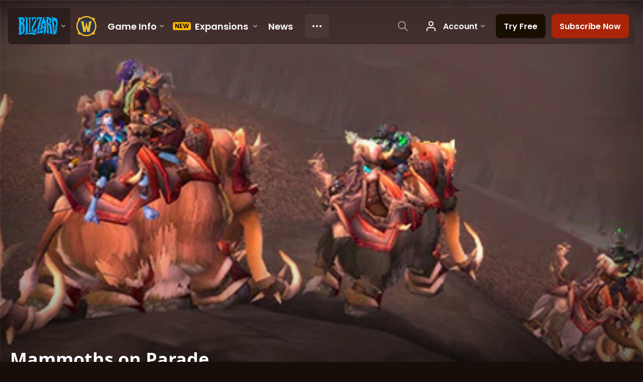

--- FILE ---
content_type: text/html; charset=utf-8
request_url: https://worldofwarcraft.blizzard.com/en-us/news/13476409/mammoths-on-parade
body_size: 5755
content:
<!DOCTYPE html><html lang="en-US"><head><script type="text/javascript" src="https://assets-bwa.worldofwarcraft.blizzard.com/base-web-components.dbefbe4d9d8567c87d35.js"></script><title>Mammoths on Parade</title><script>var optimizelyEnabled = false;
try {
  optimizelyEnabled = JSON.parse('true');
} catch (err) {
  console.log(err);
}
</script><script>var optimizelyLoaded = (function () {
  var OPTIMIZELY_AGENT_LOADED_EVENT = 'OptimizelyWebLoaded';
  var OPTIMIZELY_FULLSTACK_DATAFILE_LOADED_EVENT = 'OptimizelyFullstackDataFileLoaded';

  function initOptimizely() {
    var agentScript = document.createElement('script');
    agentScript.src = 'https://cdn.optimizely.com/js/8521175242.js';
    agentScript.onload = function () {
      optimizelyLoaded = true;
      trigger(OPTIMIZELY_AGENT_LOADED_EVENT);
    };
    document.head.appendChild(agentScript);

    var optimizelySdkKey = '';
    var optimizelySdkEnabled = false;
    try {
      optimizelySdkEnabled = JSON.parse('true');
    } catch (err) {
      console.log(err);
    }
    if (optimizelySdkKey && optimizelySdkEnabled) {
      var dataFileScript = document.createElement('script');
      dataFileScript.src = 'https://cdn.optimizely.com/datafiles/' + optimizelySdkKey + '.json/tag.js';
      dataFileScript.onload = function () {
        trigger(OPTIMIZELY_FULLSTACK_DATAFILE_LOADED_EVENT);
      };
      document.head.appendChild(dataFileScript);
    }
  }

  var optimizelyLoaded = false;
  var COOKIE_CONSENT_EVENT = 'CookieConsentChange';
  var cookieConsentChangeEventListener = window.addEventListener(COOKIE_CONSENT_EVENT, function () {
    if (BlzCookieConsent.isPerformanceStorageAllowed()) {
      initOptimizely();
    }
    window.removeEventListener(COOKIE_CONSENT_EVENT, cookieConsentChangeEventListener);
  });

  return function () {
    return optimizelyLoaded;
  };
})();</script><meta name="viewport" content="width=device-width, initial-scale=1, maximum-scale=1, user-scalable=no"><meta http-equiv="X-UA-Compatible" content="IE=edge"><meta name="referrer" content="no-referrer-when-downgrade"><meta name="description" content="There is nothing quite like a mammoth parade– the rumble of heavy feet stamping the ground in stolid purpose, shaggy dust stained coats swaying to and fro with every movement, shining tusks jutting out in defiance of any who would dare cross their path."/><meta property="fb:app_id" content="175314325675"/><meta property="og:site_name" content="World of Warcraft"/><meta property="og:title" content="Mammoths on Parade - WoW"/><meta property="og:image" content="https://bnetcmsus-a.akamaihd.net/cms/blog_header/EHE4I0GICOWC1395695115820.jpg"/><meta property="og:description" content="There is nothing quite like a mammoth parade– the rumble of heavy feet stamping the ground in stolid purpose, shaggy dust stained coats swaying to and fro with every movement, shining tusks jutting out in defiance of any who would dare cross their path."/><meta property="og:url" content="https://worldofwarcraft.blizzard.com/en-us/news/13476409/mammoths-on-parade"/><meta name="twitter:card" content="summary_large_image"/><meta name="twitter:site" content="@warcraft"/><link rel="icon" type="image/x-icon" href="https://assets-bwa.worldofwarcraft.blizzard.com/static/wow-icon-32x32.1a38d7c1c3d8df560d53f5c2ad5442c0401edf83.png"><script>var dataLayer = dataLayer || [];
dataLayer.push({"blog":{"author":"Nethaera","id":13476409,"publishDate":"2014-03-27","title":"Mammoths on Parade"}});
</script><script>(function (w, d, s, l, i) {
  w[l] = w[l] || [];
  w[l].push({ 'gtm.start': new Date().getTime(), event: 'gtm.js' });
  var f = d.getElementsByTagName(s)[0],
    j = d.createElement(s),
    dl = l != 'dataLayer' ? '&l=' + l : '';
  j.async = true;
  j.src = 'https://www.googletagmanager.com/gtm.js?id=' + i + dl;
  f.parentNode.insertBefore(j, f);
})(window, document, 'script', 'dataLayer', 'GTM-TVHPB9J');
</script><link rel="stylesheet" type="text/css" media="screen" href="https://assets-bwa.worldofwarcraft.blizzard.com/css/index.5fb341f96f711dd4ade2aee0e1c3769e630f5849.css"><script>window.__WOW_UI_PUBLIC_PATH__ = 'https://assets-bwa.worldofwarcraft.blizzard.com/';</script><script src="https://assets-bwa.worldofwarcraft.blizzard.com/core.de93880c4434234a2e93.js"></script><script id="init">//- defined in _pollyfills.js
window.trigger('init');</script><link href="https://assets-bwa.worldofwarcraft.blizzard.com/core.e5e90c2dd4d0ebe24c3c.css" rel="stylesheet" type="text/css"/><link href="https://assets-bwa.worldofwarcraft.blizzard.com/static/izimodal.df3420266654fd7974759048907176f23513e765.css" rel="stylesheet"><link href="https://assets-bwa.worldofwarcraft.blizzard.com/static/simplebar.9d79d89318973e13b0ce47c1c4de660bcf0f049f.css" rel="stylesheet"><link href="https://assets-bwa.worldofwarcraft.blizzard.com/632.3a1e167dea3b83f271a4.css" rel="stylesheet" type="text/css"/><link href="https://assets-bwa.worldofwarcraft.blizzard.com/news.f00b6566f4085ceba770.css" rel="stylesheet" type="text/css"/><link href="/opensearch/opensearch.xml" title="Search World of Warcraft" rel="search" type="application/opensearchdescription+xml"><link rel="canonical" href="http://worldofwarcraft.blizzard.com/news/13476409/mammoths-on-parade"><link rel="alternate" href="http://worldofwarcraft.blizzard.com/en-us/news/13476409" hreflang="en-us"><link rel="alternate" href="http://worldofwarcraft.blizzard.com/en-gb/news/13476409" hreflang="en-gb"><link rel="alternate" href="http://worldofwarcraft.blizzard.com/de-de/news/13476409" hreflang="de-de"><link rel="alternate" href="http://worldofwarcraft.blizzard.com/es-es/news/13476409" hreflang="es-es"><link rel="alternate" href="http://worldofwarcraft.blizzard.com/es-mx/news/13476409" hreflang="es-mx"><link rel="alternate" href="http://worldofwarcraft.blizzard.com/fr-fr/news/13476409" hreflang="fr-fr"><link rel="alternate" href="http://worldofwarcraft.blizzard.com/ja-jp/news/13476409" hreflang="ja-jp"><link rel="alternate" href="http://worldofwarcraft.blizzard.com/it-it/news/13476409" hreflang="it-it"><link rel="alternate" href="http://worldofwarcraft.blizzard.com/pl-pl/news/13476409" hreflang="pl-pl"><link rel="alternate" href="http://worldofwarcraft.blizzard.com/pt-br/news/13476409" hreflang="pt-br"><link rel="alternate" href="http://worldofwarcraft.blizzard.com/ru-ru/news/13476409" hreflang="ru-ru"><link rel="alternate" href="http://worldofwarcraft.blizzard.com/th-th/news/13476409" hreflang="th-th"><link rel="alternate" href="http://worldofwarcraft.blizzard.com/ko-kr/news/13476409" hreflang="ko-kr"><link rel="alternate" href="http://worldofwarcraft.blizzard.com/zh-cn/news/13476409" hreflang="zh-cn"><link rel="alternate" href="http://worldofwarcraft.blizzard.com/zh-tw/news/13476409" hreflang="zh-tw"><script type="application/ld+json">{"@context":"http://schema.org","@type":"NewsArticle","mainEntityOfPage":{"@type":"WebPage","@id":"http://worldofwarcraft.blizzard.com/news/13476409/mammoths-on-parade"},"headline":"Mammoths on Parade","image":["https://bnetcmsus-a.akamaihd.net/cms/blog_thumbnail/7FPV4Y3QHDR31368793462930.jpg"],"datePublished":"2014-03-27T22:00:00+00:00","dateModified":"2014-03-26T14:54:58+00:00","author":{"@type":"Organization","name":"Blizzard Entertainment"},"publisher":{"@type":"Organization","name":"Blizzard Entertainment","logo":{"@type":"ImageObject","width":136,"url":"https://bnetcmsus-a.akamaihd.net/cms/template_resource/vv/VVJVJIDMCPSU1513896602867.png"},"url":"https://blizzard.com"},"description":"There is nothing quite like a mammoth parade– the rumble of heavy feet stamping the ground in stolid purpose, shaggy dust stained coats swaying to and fro with every movement, shining tusks jutting out in defiance of any who would dare cross their path."}</script></head><body class="en-us"><header class="sitenav"><blz-nav class="SiteNav" hidden="hidden" user-endpoint="/navbar/authenticate" content="wow-site" search-url="/search?q={value}"><script src="https://navbar.blizzard.com/static/v1/nav.js" async="async"></script></blz-nav></header><noscript><iframe src="https://www.googletagmanager.com/ns.html?id=GTM-TVHPB9J" height="0" width="0" style="display: none; visibility: hidden"></iframe></noscript><script>!(function (i, d, e, n) {
  (i[e] = i[e] || {}),
    i[e][n] ||
      (i[e][n] = function (i, e, n) {
        if (void 0 !== i) {
          (e = void 0 === e ? 0 : e), (n = void 0 === n ? 0 : n);
          var a = d.createElement('iframe');
          (a.width = e), (a.height = n), (a.hidden = !0), (a.src = i), d.body.appendChild(a);
        }
      });
})(window, document, 'analytics', 'appendFrame');</script><script>var dataLayer = dataLayer || [];
dataLayer.push({"locale":"en-US","serverRegion":"us","region":"us","localeRegion":"us","project":"wow","authenticated":"0","platform":"web"});
</script><div class="body"><div class="page"><main id="main" role="main"><article><header><div class="Pane Pane--underSiteNav Pane--fadeBottom bordered" data-url="//bnetcmsus-a.akamaihd.net/cms/blog_header/EHE4I0GICOWC1395695115820.jpg"><div class="Pane-bg" style="background-color:#000000;background-image:url(&quot;//bnetcmsus-a.akamaihd.net/cms/blog_header/EHE4I0GICOWC1395695115820.jpg&quot;);"><div class="Pane-overlay"></div></div><div class="Pane-content"><div class="space-huge"></div><div class="space-large" media-large="!space-large"></div><div media-medium="space-medium" media-large="!space-medium space-huge"></div><div media-wide="space-huge"></div><div media-wide="space-huge"></div><div media-huge="space-huge"></div><div media-huge="space-huge"></div><div class="contain-max"><h1 class="margin-none font-title-large-onDark">Mammoths on Parade</h1><div class="space-small"></div><div class="List"><div class="font-bliz-light-medium-beige" media-medium="List-item List-item--separator List-item--separatorBrown gutter-tiny">Community Spotlight</div><div class="font-bliz-light-small-beige" media-medium="List-item gutter-tiny"><div class="Content"><span class="LocalizedDateMount" data-props='{"format":"LL","iso8601":"2014-03-27T22:00:00.000Z"}'>March 27th</span> by <a href="/search/blog?a=Nethaera">Nethaera</a></div></div><div class="List-item gutter-tiny"></div></div><div class="space-medium" media-large="space-large"></div></div></div></div></header><div class="Pane Pane--dirtDark"><div class="Pane-bg"><div class="Pane-overlay"></div></div><div class="Pane-content"><div class="space-medium" media-large="space-large"></div><div class="contain-wide"><div class="flex flex-items-center margin-bottom-normal"><div class="SocialButtons font-none"><div class="SocialButtons-button"><a class="SocialButtons-link font-size-xSmall SocialButtons-link--facebook" href="javascript:void(0);" data-url="https://www.facebook.com/sharer/sharer.php?u=https%3A%2F%2Fworldofwarcraft.blizzard.com%2Fen-us%2Fnews%2F13476409%2Fmammoths-on-parade" data-popup-height="450" data-popup-width="550" data-analytics="sns-share" data-analytics-placement="News - facebook"><span class="Icon Icon--social-facebook-white SocialButtons-icon SocialButtons-icon--facebook"><img class="Icon-svg" src="https://assets-bwa.worldofwarcraft.blizzard.com/images/social-facebook-white.f68561886322327848a09343bf755edde2b557df.svg"/></span><span>Share</span></a></div><div class="SocialButtons-button"><a class="SocialButtons-link font-size-xSmall SocialButtons-link--twitter" href="javascript:void(0);" data-url="https://twitter.com/intent/tweet?text=Mammoths%20on%20Parade&amp;url=https%3A%2F%2Fworldofwarcraft.blizzard.com%2Fen-us%2Fnews%2F13476409%2Fmammoths-on-parade&amp;hashtags=Warcraft" data-popup-height="450" data-popup-width="550" data-analytics="sns-share" data-analytics-placement="News - twitter"><span class="Icon Icon--social-twitter-white SocialButtons-icon SocialButtons-icon--twitter"><img class="Icon-svg" src="https://assets-bwa.worldofwarcraft.blizzard.com/images/social-twitter-white.06e67f4c8c6b85c88da5014c935292615ce6b3ec.svg"/></span><span>Tweet</span></a></div></div></div><div id="blog"><div class="Blog margin-bottom-medium"><div class="detail"><p>There is nothing quite like a mammoth parade– the rumble of heavy feet stamping the ground in stolid purpose, shaggy dust stained coats swaying to and fro with every movement, shining tusks jutting out in defiance of any who would dare cross their path. No one knows the power of these grand beasts quite like Horde guild Violent Apathy of Bleeding Hollow. Being the neighborly sort they are– they occasionally take time out of their busy day to visit their Alliance neighbors within the Vale of Eternal Blossoms. Their march begins within the halls of the Shrine of Two Moons and ends within the Shrine of Seven Stars. Once at their destination, they share a little gift some like to call world PvP.</p>

<p style="text-align: center;"><a class="lightbox" href="https://bnetcmsus-a.akamaihd.net/cms/content_entry_media/AIMRIHBINJ0B1395695696205.jpg"><img alt="WoW_Mammoth-Train_Lightbox-Thumb_2_CK_550x200.jpg" data-id="13476523" src="https://bnetcmsus-a.akamaihd.net/cms/content_entry_media/X7RM5T5MFRLO1395695696372.jpg" /></a></p>

<p style="text-align: center;"><a class="lightbox" href="https://bnetcmsus-a.akamaihd.net/cms/content_entry_media/E9YZH05X7GVX1395695696277.jpg"><img alt="WoW_Mammoth-Train_Lightbox-Thumb_1_CK_550x200.jpg" data-id="13476520" src="https://bnetcmsus-a.akamaihd.net/cms/content_entry_media/QDPIWL7E1PRB1395695696148.jpg" />​</a></p>

<p>For more screenshots of their event, visit the <a href="http://violentapathy.enjin.com/gallery/m/5614263/album/185399" target="_blank">Violent Apathy</a> guild site.</p>

<p>We’re suckers for great community run events and love being able to highlight some of the great events you <a href="http://us.battle.net/wow/en/forum/topic/12031853393" target="_blank">share</a> with us. If you’ve run a great event recently or have one coming up, head on over to the <a href="http://us.battle.net/wow/en/forum/4505490/" target="_blank">Community Events and Creations</a> forum and let us know! Maybe your event will be the next one featured here on the official site.</p>
<style type="text/css">#blog .detail img {
-moz-border-radius:4px;
-webkit-border-radius:4px;
border-radius:4px;
-moz-box-shadow:0 0 20px #000000;
-webkit-box-shadow:0 0 20px #000000;
box-shadow:0 0 20px #000000;
border: 1px solid #372511;
max-width: 570px !important;
padding: 1px;
}
#blog .detail td:hover > a img, #blog .detail a img:hover {
border: 1px solid #CD9000;

}
</style>
</div></div></div><div class="BlogKeywords margin-bottom-medium"><span><span class="Icon Icon--tag Icon--small"><img class="Icon-svg" src="https://assets-bwa.worldofwarcraft.blizzard.com/images/tag.4b4d71f2aafe9e965ede1dceca4502b9487bf7f1.svg"/></span><div class="BlogKeywords-title font-size-xxSmall">Tags</div><a class="BlogKeywords-keyword font-size-xxSmall" href="/search/blog?k=Community%20Spotlight">Community Spotlight</a><a class="BlogKeywords-keyword font-size-xxSmall" href="/search/blog?k=Events">Events</a><a class="BlogKeywords-keyword font-size-xxSmall" href="/search/blog?k=Guilds">Guilds</a></span></div><div class="space-medium"></div><div class="space-normal"></div></div></div></div></article></main><div class="Divider"></div><blz-social-section><blz-image slot="background" src="https://blz-contentstack-images.akamaized.net/v3/assets/blt3452e3b114fab0cd/bltc84f261fbf1df38b/66a95ecef86a4a0858e0ff5b/Pane-dirtLight.jpg"></blz-image><h2 slot="header">Follow Warcraft</h2><blz-icon-group variant="large" slot="icons"><a href="https://www.facebook.com/Warcraft" target="_blank"><blz-icon icon="facebook"></blz-icon></a><a href="https://x.com/warcraft" target="_blank"><blz-icon icon="twitter"></blz-icon></a><a href="https://www.youtube.com/user/WorldofWarcraft" target="_blank"><blz-icon icon="youtube"></blz-icon></a><a href="https://www.reddit.com/r/wow" target="_blank"><blz-icon icon="reddit"></blz-icon></a><a href="https://www.instagram.com/warcraft" target="_blank"><blz-icon icon="instagram"></blz-icon></a></blz-icon-group></blz-social-section><div class="Pane z-index-above" data-lazyload-modifier="Pane--dirtDark"><div class="Pane-bg"><div class="Pane-overlay"></div></div><div class="Pane-content"><blz-nav-footer legal-title-id="5730135" legal-subtitle-id="15" supported-locales='["en-us","en-gb","de-de","es-es","es-mx","fr-fr","it-it","pt-br","ru-ru","ko-kr","zh-tw"]' cookies-url="https://www.blizzard.com/cookies"><script src="https://navbar.blizzard.com/static/v1/footer.js" async="async"></script></blz-nav-footer></div></div></div></div><div class="Photoswipe pswp Photoswipe--modal Photoswipe--wow" name="modal" tabindex="-1" role="dialog" aria-hidden="true"><div class="pswp__bg"></div><div class="pswp__scroll-wrap"><div class="pswp__container"><div class="pswp__item"></div><div class="pswp__item"></div><div class="pswp__item"></div></div><div class="pswp__ui pswp__ui--hidden"><div class="pswp__top-bar Photoswipe-top"><div class="pswp__counter"></div><button class="pswp__button pswp__button--close" title="Close (Esc)"></button><button class="pswp__button pswp__button--share" title="Share"></button><button class="pswp__button pswp__button--fs" title="Toggle fullscreen"></button><button class="pswp__button pswp__button--zoom" title="Zoom in/out"></button><div class="pswp__preloader"><div class="pswp__preloader__icn"><div class="pswp__preloader__cut"><div class="pswp__preloader__donut"></div></div></div></div></div><div class="pswp__share-modal pswp__share-modal--hidden pswp__single-tap"><div class="pswp__share-tooltip"></div></div><div class="pswp__caption"><div class="pswp__caption__center"></div></div><button class="pswp__button pswp__button--arrow--left" title="Previous (arrow left)"></button><button class="pswp__button pswp__button--arrow--right" title="Next (arrow right)"></button><div class="Photoswipe-prev" title="Previous (arrow left)"><span class="Icon Icon--prev"></span></div><div class="Photoswipe-next" title="Next (arrow right)"><span class="Icon Icon--next"></span></div></div></div></div><div class="Photoswipe pswp Photoswipe--lightbox Photoswipe--wow" name="lightbox" tabindex="-1" role="dialog" aria-hidden="true"><div class="pswp__bg"></div><div class="pswp__scroll-wrap"><div class="pswp__container"><div class="pswp__item"></div><div class="pswp__item"></div><div class="pswp__item"></div></div><div class="pswp__ui pswp__ui--hidden"><div class="pswp__top-bar Photoswipe-top"><div class="pswp__counter"></div><button class="pswp__button pswp__button--close" title="Close (Esc)"></button><button class="pswp__button pswp__button--share" title="Share"></button><button class="pswp__button pswp__button--fs" title="Toggle fullscreen"></button><button class="pswp__button pswp__button--zoom" title="Zoom in/out"></button><div class="pswp__preloader"><div class="pswp__preloader__icn"><div class="pswp__preloader__cut"><div class="pswp__preloader__donut"></div></div></div></div></div><div class="pswp__share-modal pswp__share-modal--hidden pswp__single-tap"><div class="pswp__share-tooltip"></div></div><div class="pswp__caption"><div class="pswp__caption__center"></div></div><button class="pswp__button pswp__button--arrow--left" title="Previous (arrow left)"></button><button class="pswp__button pswp__button--arrow--right" title="Next (arrow right)"></button><div class="Photoswipe-prev" title="Previous (arrow left)"><span class="Icon Icon--prev"></span></div><div class="Photoswipe-next" title="Next (arrow right)"><span class="Icon Icon--next"></span></div></div></div></div><script src="https://assets-bwa.worldofwarcraft.blizzard.com/runtime.21bcad367371d1959b4d.js"></script><script src="https://assets-bwa.worldofwarcraft.blizzard.com/responsive-blogs.183199abe90c9c4e1c7f.js"></script><script src="https://assets-bwa.worldofwarcraft.blizzard.com/vendor.a061c3c4fab7fbd8544a.js"></script><script src="https://assets-bwa.worldofwarcraft.blizzard.com/632.70d340201ba1db8189d1.js"></script><script src="https://assets-bwa.worldofwarcraft.blizzard.com/news.6921359b8f0fba1bd4ad.js"></script><script id="model">model = {};</script><script id="settings">settings = {"x-powered-by":false,"etag":"weak","env":"production","query parser":"extended","subdomain offset":2,"trust proxy":true,"views":"/usr/src/app/templates","jsonp callback name":"callback","view cache":true,"view engine":"pug"};</script></body></html>